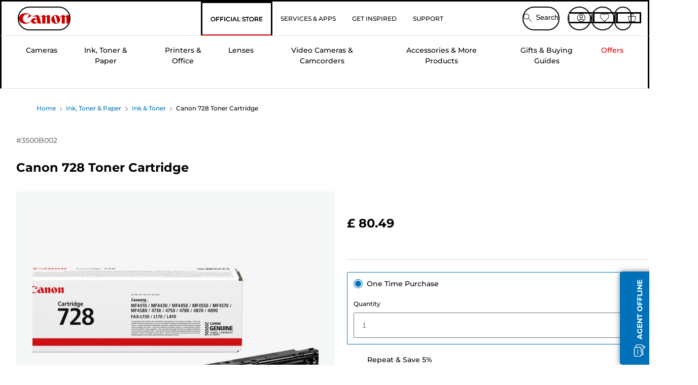

--- FILE ---
content_type: application/javascript; charset=utf8
request_url: https://www.canon.co.uk/mobify/bundle/4077/442.js
body_size: 2100
content:
"use strict";(self.__LOADABLE_LOADED_CHUNKS__=self.__LOADABLE_LOADED_CHUNKS__||[]).push([[64,442],{21892:(e,a,t)=>{t.r(a),t.d(a,{default:()=>y});var r=t(77810),l=t(60386),n=t(72850),o=t(21822),i=t(40133),m=t(38340),d=t(36287),s=t(89456),u=t(60981),c=t(28944),b=t(34692),g=t(62241),p=t(87275),f=t(49491),v=t(68066),E=t(6889),h=t(70596),_=t(14523);const y=()=>{var e,a,t,y,A,M,k;const L=(0,b.A)(),{res:w}=(0,g.useServerContext)(),{buildUrl:x}=(0,v.A)(),D=x("/store/");w&&w.status(404);const I=(0,r.useContext)(h.Y),S=(0,_.P4)(null==I?void 0:I.metaData)&&(null===(e=JSON.parse(null==I?void 0:I.metaData))||void 0===e?void 0:e[L.locale])||(null==I?void 0:I.metaData),J="pagenotfound";return r.createElement(d.az,{layerStyle:"page",className:"page-not-found"},r.createElement(E.A,{digitalData:{pageInstanceID:"404",pageType:"404"}},(null==S||null===(a=S[J])||void 0===a?void 0:a.title)&&r.createElement("title",null,null==S||null===(t=S[J])||void 0===t?void 0:t.title),(null==S||null===(y=S[J])||void 0===y?void 0:y.description)&&r.createElement("meta",{name:"description",content:null==S||null===(A=S[J])||void 0===A?void 0:A.description}),(null==S||null===(M=S[J])||void 0===M?void 0:M.keywords)&&r.createElement("meta",{name:"keywords",content:null==S||null===(k=S[J])||void 0===k?void 0:k.keywords})),r.createElement(o.Q,{display:["none","none","block","block","block"],spacing:"8px",separator:r.createElement(c.R3,{fontWeight:"normal",color:"brand.grey.500",height:2,marginBottom:"6px",width:"auto","aria-hidden":"true",focusable:"false"})},r.createElement(l.J,null,r.createElement(n.w,{as:p.Link,to:D,color:"brand.blue.50",_hover:{textDecoration:"underline",color:"brand.blue.50"},fontSize:"0.75rem",lineHeight:"1.125rem"},L.formatMessage({id:"home.breadcrumb.link",defaultMessage:[{type:0,value:"Home"}]}))),r.createElement(l.J,{"aria-current":!0},r.createElement(n.w,{fontSize:"0.75rem",lineHeight:"1.125rem"},L.formatMessage({id:"404_Error",defaultMessage:[{type:0,value:"404 Error"}]})))),r.createElement(m.D,{as:"h1",variant:"H1Secondary",fontSize:["1.25rem","1.25rem","1.5rem","1.5rem","2rem"],lineHeight:["1.5625rem","1.5625rem","1.875rem","1.875rem","2.5rem"],fontWeight:"bold",mb:["24px","24px","16px","16px","10px"]},L.formatMessage({id:"error_page_not_found_404",defaultMessage:[{type:0,value:"Page not found (404 Error)"}]})),r.createElement(i.E,{fontSize:"1rem",lineHeight:6,pb:{base:6,lg:8}},L.formatMessage({id:"cant_find_the_page_you_looking_for_404",defaultMessage:[{type:0,value:"We cannot find the page that you are looking for."}]})),r.createElement(i.E,{fontSize:["1rem","1rem","1.5rem","1.5rem","2rem"],lineHeight:["1.25rem","1.25rem","1.875rem","1.875rem","2.5rem"],fontWeight:"bold"},L.formatMessage({id:"error_we_recommend",defaultMessage:[{type:0,value:"We recommend:"}]})),r.createElement(u.Xy,{spacing:4,mt:6,fontSize:["0.875rem","0.875rem","0.875rem","0.875rem","1rem"],lineHeight:["1.3125rem","1.3125rem","1.3125rem","1.3125rem","1.5rem"]},r.createElement(u.ck,null,L.formatMessage({defaultMessage:[{type:0,value:"You visit our "},{type:1,value:"homePage"}],id:"error_visit_our_home_page"},{homePage:r.createElement(s.A,{href:"/store/",target:"blank",display:"inline",color:"#0071B8",_hover:{textDecoration:"underline"}},L.formatMessage({defaultMessage:[{type:0,value:"Homepage"}],id:"error_home_page"}))})),r.createElement(u.ck,null,L.formatMessage({defaultMessage:[{type:0,value:"Search using our "},{type:1,value:"sitemap"}],id:"error_search_our_sitemap"},{sitemap:r.createElement(s.A,{href:"/store/site-map/",target:"blank",display:"inline",color:"#0071B8",textDecoration:"underline"},L.formatMessage({defaultMessage:[{type:0,value:"Sitemap"}],id:"error_sitemap"}))})),r.createElement(u.ck,null,r.createElement(i.E,null,L.formatMessage({id:"error_check_the_spelling_of_the_web_address",defaultMessage:[{type:0,value:"Checking the spelling of the web address"}]}))),r.createElement(u.ck,null,r.createElement(i.E,null,L.formatMessage({id:"error_viewing_our_popular_categories",defaultMessage:[{type:0,value:"Viewing our popular categories"}]})))),r.createElement(d.az,null,r.createElement(f.A,{placeholder:L.formatMessage({id:"header.field.placeholder.search_the_canon_store",defaultMessage:[{type:0,value:"Search the Canon Store"}]}),backgroundColor:"white",borderWidth:"1",borderStyle:"solid",borderColor:"brand.grey.10",searchResult:!0,id:"page-not-found-search-input","aria-label":L.formatMessage({defaultMessage:[{type:0,value:"Search"}],id:"home.search.button"})})))}},28803:(e,a,t)=>{t.d(a,{A:()=>k});var r=t(64180),l=t(18801),n=t(77810),o=t(75826),i=t.n(o),m=t(34692),d=t(70596),s=t(89456),u=t(68066),c=t(73352),b=t(60386),g=t(72850),p=t(21822),f=t(40133),v=t(36287),E=t(28944),h=t(88563),_=t(93973),y=t(87275);const A=["categories","product","productId","searchQuery","isPLP"],M=e=>{var a;let{categories:t,product:o,productId:i,searchQuery:M,isPLP:k}=e,L=(0,l.A)(e,A);const w=(0,m.A)(),x=(0,n.useContext)(d.Y),D=null!=x&&x.allCategories?JSON.parse(x.allCategories):[],{buildUrl:I}=(0,u.A)(),S=I("/store/"),J={id:_.y3,name:w.formatMessage({id:"home.breadcrumb.link",defaultMessage:[{type:0,value:"Home"}]})},P=(0,c.Vl)("ProductDetail");return n.createElement(n.Fragment,null,n.createElement(v.az,{display:{base:"none",md:"flex"}},i?n.createElement(p.Q,{"data-testid":"sf-breadcrumb","aria-label":w.formatMessage({id:"breadcrumb_text",defaultMessage:[{type:0,value:"Breadcrumb"}]}),separator:n.createElement(E.R3,(0,r.A)({},P.NextArrowIcon,{"aria-hidden":"true",focusable:"false"}))},n.createElement(b.J,null,n.createElement(g.w,(0,r.A)({as:y.Link,to:S},null==P?void 0:P.breadcurmbIconLinkDesktop),null==J?void 0:J.name)),null==t?void 0:t.map((e,a)=>n.createElement(b.J,{key:`breadcrumb-item-${a}`,"data-testid":"sf-crumb-item"},n.createElement(g.w,(0,r.A)({as:s.A,to:(0,h.XX)({pageURL:D[null==e?void 0:e.id],locale:w.locale})},null==P?void 0:P.breadcurmbIconLinkDesktop),null==e?void 0:e.name))),(null==t?void 0:t.length)>0&&n.createElement(b.J,{"data-testid":"sf-crumb-item","aria-current":!0},n.createElement(f.E,(0,r.A)({as:"span"},P.breadcurmbcurrentpage),null==o?void 0:o.name))):M?n.createElement(p.Q,{"aria-label":w.formatMessage({id:"breadcrumb_text",defaultMessage:[{type:0,value:"Breadcrumb"}]}),separator:n.createElement(E.R3,(0,r.A)({},P.NextArrowIcon,{"aria-hidden":"true",focusable:"false"}))},n.createElement(b.J,{"data-testid":"sf-crumb-item"},n.createElement(g.w,(0,r.A)({as:y.Link,to:S},null==P?void 0:P.breadcurmbIconLinkDesktop),null==J?void 0:J.name)),n.createElement(b.J,{"data-testid":"sf-crumb-item","aria-current":!0},n.createElement(f.E,(0,r.A)({as:"span"},P.breadcurmbcurrentpage),w.formatMessage({defaultMessage:[{type:0,value:"Search for "},{type:1,value:"searchQuery"}],id:"plp_search_result_breadcrumb_header_text"},{searchQuery:`"${M}"`})))):n.createElement(p.Q,{"aria-label":w.formatMessage({id:"breadcrumb_text",defaultMessage:[{type:0,value:"Breadcrumb"}]}),separator:n.createElement(E.R3,(0,r.A)({},P.NextArrowIcon,{"aria-hidden":"true",focusable:"false"}))},n.createElement(b.J,null,n.createElement(g.w,(0,r.A)({as:y.Link,to:S},null==P?void 0:P.breadcurmbIconLinkDesktop),null==J?void 0:J.name)),null==t?void 0:t.map((e,a)=>a!==t.length-1&&n.createElement(b.J,{key:`breadcrumb-second-${a}`,"data-testid":"sf-crumb-item"},n.createElement(g.w,(0,r.A)({as:s.A,to:(0,h.XX)({pageURL:D[null==e?void 0:e.id],locale:w.locale})},null==P?void 0:P.breadcurmbIconLinkDesktop),null==e?void 0:e.name))),(null==t?void 0:t.length)>0&&n.createElement(b.J,{"data-testid":"sf-crumb-item","aria-current":!0},n.createElement(f.E,(0,r.A)({as:"span"},P.breadcurmbcurrentpage),null===(a=t[(null==t?void 0:t.length)-1])||void 0===a?void 0:a.name)))),n.createElement(v.az,{display:{base:"flex",md:"none"}},M&&!k?n.createElement(p.Q,(0,r.A)({},L,{"aria-label":w.formatMessage({id:"breadcrumb_text",defaultMessage:[{type:0,value:"Breadcrumb"}]})}),n.createElement(b.J,{"aria-current":!0},n.createElement(E.LE,(0,r.A)({},P.PrevArrowIcon,{"aria-hidden":"true",focusable:"false"})),n.createElement(g.w,(0,r.A)({as:y.Link,to:S},P.breadcurmbIconLinkMobile),null==J?void 0:J.name))):k?n.createElement(p.Q,(0,r.A)({},L,{"aria-label":w.formatMessage({id:"breadcrumb_text",defaultMessage:[{type:0,value:"Breadcrumb"}]})}),null==t?void 0:t.map((e,a)=>a===(null==t?void 0:t.length)-2?n.createElement(b.J,{key:`breadcrumb-main-${a}`,"data-testid":"sf-crumb-item","aria-current":!0},n.createElement(E.LE,(0,r.A)({},P.PrevArrowIcon,{"aria-hidden":"true",focusable:"false"})),n.createElement(g.w,(0,r.A)({as:s.A,to:(0,h.XX)({pageURL:D[e.id],locale:w.locale})},P.breadcurmbIconLinkMobile),null==e?void 0:e.name)):1===(null==t?void 0:t.length)?n.createElement(b.J,{key:`breadcrumb-main-${a}`,"data-testid":"sf-crumb-item","aria-current":!0},n.createElement(n.Fragment,null,n.createElement(E.LE,(0,r.A)({"aria-hidden":"true",focusable:"false"},P.PrevArrowIcon)),n.createElement(g.w,(0,r.A)({as:y.Link,to:S},P.breadcurmbIconLinkMobile),null==J?void 0:J.name))):void 0)):n.createElement(p.Q,(0,r.A)({},L,{"aria-label":w.formatMessage({id:"breadcrumb_text",defaultMessage:[{type:0,value:"Breadcrumb"}]})}),null==t?void 0:t.map((e,a)=>{if(!k&&a===(null==t?void 0:t.length)-1)return n.createElement(b.J,{key:`breadcrumb-main-${a}`,"data-testid":"sf-crumb-item","aria-current":!0},n.createElement(E.LE,(0,r.A)({},P.PrevArrowIcon,{"aria-hidden":"true",focusable:"false"})),n.createElement(g.w,(0,r.A)({as:s.A,to:(0,h.XX)({pageURL:D[e.id],locale:w.locale})},P.breadcurmbIconLinkMobile),null==e?void 0:e.name))}))))};M.displayName="Breadcrumb",M.propTypes={categories:i().array,product:i().any,productId:i().any,searchQuery:i().any,isPLP:i().bool};const k=M}}]);

--- FILE ---
content_type: application/javascript
request_url: https://tags.tiqcdn.com/utag/canoneurope/uk-main/prod/utag.sync.js
body_size: 781
content:
//tealium universal tag - utag.sync ut4.0.202601150905, Copyright 2026 Tealium.com Inc. All Rights Reserved.
function readCookie(name){return(name=(document.cookie+';').match(new RegExp(name+'=.*;')))&&name[0].split(/=|;/)[1];}
try{var css='#cookie-policy { display: none; }',head=document.head||document.getElementsByTagName('head')[0],style=document.createElement('style');head.appendChild(style);style.type='text/css';if(style.styleSheet){style.styleSheet.cssText=css;}else{style.appendChild(document.createTextNode(css));}}catch(e){}
function addOptimizelyTag(){if(window.location.host=="store.canon.co.uk"||window.location.host=="www.canon.co.uk"){var consent=readCookie("CONSENTMGR");if(consent){if((consent.indexOf("consent:true")>0&&consent.indexOf("c6:1")>0)||(consent.indexOf("consent:true")>-1&&consent.indexOf("c6:0")<0)){window.optimizely=window.optimizely||[];window.optimizely.push({"type":"waitForOriginSync","canonicalOrigins":["canon-europe.com","store.canon.co.uk","store.canon.de","store.canon.fr","store.canon.it","canon.it","store.canon.be/nl","store.canon.be/fr","store.canon.dk","store.canon.es","store.canon.ie","store.canon.nl","store.canon.no","store.canon.at","canon.at","www.canon.at","store.canon.pt","store.canon.ch","store.canon.ch/fr","store.canon.fi","store.canon.se","uaestore.canon-me.com","canon-b2c-store-acc.mobify-storefront.com"]});var js_script=document.createElement('script');js_script.type="text/javascript";js_script.src="//cdn.optimizely.com/public/2201792135/s/marketingandecom.js";document.getElementsByTagName('head')[0].appendChild(js_script);window.ClickTalePIISelector="div.address-item>div.address-item--core>h3.address-item--header,div.address-item>div.address-item--core>div.address-item--address-details-block>div.address-item--address-details>p,div.single-page-checkout-delivery--current-address>div.checkout-address-selector>div>div>select.checkout-address-selector--address-list>option,div.checkout-address-selector--address-details>div.checkout-address-selector-controls>select.checkout-address-selector--address-list>option,div.spc-checkout-header--description>ul>li,div.address-item--address-details-block>div.address-item--core>p,div.payment-details>div.payment-details--mail,div.address-item--core>div.address-item--core>p,div.payment-details>div.address-item>div.address-item--core>p,div.payment-details>div>div.payment-details--mail";return true}}}
else if(window.location.host.indexOf("mobify-storefront")>-1){var consent=readCookie("CONSENTMGR");if(consent){if(consent.indexOf("consent:true")>-1||consent.indexOf("c6:1")>-1){window.optimizely=window.optimizely||[];window.optimizely.push({"type":"waitForOriginSync","canonicalOrigins":["canon-b2c-store-tst.mobify-storefront.com/uk/store/","canon-b2c-store-acc.mobify-storefront.com/uk/store/"]});var js_script=document.createElement('script');js_script.type="text/javascript";js_script.src="//cdn.optimizely.com/public/2201792135/s/marketingandecom.js";document.getElementsByTagName('head')[0].appendChild(js_script);window.ClickTalePIISelector="div.address-item>div.address-item--core>h3.address-item--header,div.address-item>div.address-item--core>div.address-item--address-details-block>div.address-item--address-details>p,div.single-page-checkout-delivery--current-address>div.checkout-address-selector>div>div>select.checkout-address-selector--address-list>option,div.checkout-address-selector--address-details>div.checkout-address-selector-controls>select.checkout-address-selector--address-list>option,div.spc-checkout-header--description>ul>li,div.address-item--address-details-block>div.address-item--core>p,div.payment-details>div.payment-details--mail,div.address-item--core>div.address-item--core>p,div.payment-details>div.address-item>div.address-item--core>p,div.payment-details>div>div.payment-details--mail";return true}}}}
added=false;var checkCookieInterval=setInterval(function(){if(!added){added=addOptimizelyTag()}},50);

--- FILE ---
content_type: text/javascript;charset=UTF-8
request_url: https://apps.bazaarvoice.com/apps/vendors/emotion_bv_chunk_v1.js
body_size: 5511
content:
"use strict";(self.BV_VLM_CHUNKS=self.BV_VLM_CHUNKS||[]).push([["vendors/emotion_bv_chunk_v1"],{"../node_modules/@emotion/is-prop-valid/dist/emotion-is-prop-valid.esm.js":(e,t,r)=>{function a(e){var t=Object.create(null);return function(r){return void 0===t[r]&&(t[r]=e(r)),t[r]}}r.d(t,{A:()=>s});var i=/^((children|dangerouslySetInnerHTML|key|ref|autoFocus|defaultValue|defaultChecked|innerHTML|suppressContentEditableWarning|suppressHydrationWarning|valueLink|abbr|accept|acceptCharset|accessKey|action|allow|allowUserMedia|allowPaymentRequest|allowFullScreen|allowTransparency|alt|async|autoComplete|autoPlay|capture|cellPadding|cellSpacing|challenge|charSet|checked|cite|classID|className|cols|colSpan|content|contentEditable|contextMenu|controls|controlsList|coords|crossOrigin|data|dateTime|decoding|default|defer|dir|disabled|disablePictureInPicture|disableRemotePlayback|download|draggable|encType|enterKeyHint|form|formAction|formEncType|formMethod|formNoValidate|formTarget|frameBorder|headers|height|hidden|high|href|hrefLang|htmlFor|httpEquiv|id|inputMode|integrity|is|keyParams|keyType|kind|label|lang|list|loading|loop|low|marginHeight|marginWidth|max|maxLength|media|mediaGroup|method|min|minLength|multiple|muted|name|nonce|noValidate|open|optimum|pattern|placeholder|playsInline|poster|preload|profile|radioGroup|readOnly|referrerPolicy|rel|required|reversed|role|rows|rowSpan|sandbox|scope|scoped|scrolling|seamless|selected|shape|size|sizes|slot|span|spellCheck|src|srcDoc|srcLang|srcSet|start|step|style|summary|tabIndex|target|title|translate|type|useMap|value|width|wmode|wrap|about|datatype|inlist|prefix|property|resource|typeof|vocab|autoCapitalize|autoCorrect|autoSave|color|incremental|fallback|inert|itemProp|itemScope|itemType|itemID|itemRef|on|option|results|security|unselectable|accentHeight|accumulate|additive|alignmentBaseline|allowReorder|alphabetic|amplitude|arabicForm|ascent|attributeName|attributeType|autoReverse|azimuth|baseFrequency|baselineShift|baseProfile|bbox|begin|bias|by|calcMode|capHeight|clip|clipPathUnits|clipPath|clipRule|colorInterpolation|colorInterpolationFilters|colorProfile|colorRendering|contentScriptType|contentStyleType|cursor|cx|cy|d|decelerate|descent|diffuseConstant|direction|display|divisor|dominantBaseline|dur|dx|dy|edgeMode|elevation|enableBackground|end|exponent|externalResourcesRequired|fill|fillOpacity|fillRule|filter|filterRes|filterUnits|floodColor|floodOpacity|focusable|fontFamily|fontSize|fontSizeAdjust|fontStretch|fontStyle|fontVariant|fontWeight|format|from|fr|fx|fy|g1|g2|glyphName|glyphOrientationHorizontal|glyphOrientationVertical|glyphRef|gradientTransform|gradientUnits|hanging|horizAdvX|horizOriginX|ideographic|imageRendering|in|in2|intercept|k|k1|k2|k3|k4|kernelMatrix|kernelUnitLength|kerning|keyPoints|keySplines|keyTimes|lengthAdjust|letterSpacing|lightingColor|limitingConeAngle|local|markerEnd|markerMid|markerStart|markerHeight|markerUnits|markerWidth|mask|maskContentUnits|maskUnits|mathematical|mode|numOctaves|offset|opacity|operator|order|orient|orientation|origin|overflow|overlinePosition|overlineThickness|panose1|paintOrder|pathLength|patternContentUnits|patternTransform|patternUnits|pointerEvents|points|pointsAtX|pointsAtY|pointsAtZ|preserveAlpha|preserveAspectRatio|primitiveUnits|r|radius|refX|refY|renderingIntent|repeatCount|repeatDur|requiredExtensions|requiredFeatures|restart|result|rotate|rx|ry|scale|seed|shapeRendering|slope|spacing|specularConstant|specularExponent|speed|spreadMethod|startOffset|stdDeviation|stemh|stemv|stitchTiles|stopColor|stopOpacity|strikethroughPosition|strikethroughThickness|string|stroke|strokeDasharray|strokeDashoffset|strokeLinecap|strokeLinejoin|strokeMiterlimit|strokeOpacity|strokeWidth|surfaceScale|systemLanguage|tableValues|targetX|targetY|textAnchor|textDecoration|textRendering|textLength|to|transform|u1|u2|underlinePosition|underlineThickness|unicode|unicodeBidi|unicodeRange|unitsPerEm|vAlphabetic|vHanging|vIdeographic|vMathematical|values|vectorEffect|version|vertAdvY|vertOriginX|vertOriginY|viewBox|viewTarget|visibility|widths|wordSpacing|writingMode|x|xHeight|x1|x2|xChannelSelector|xlinkActuate|xlinkArcrole|xlinkHref|xlinkRole|xlinkShow|xlinkTitle|xlinkType|xmlBase|xmlns|xmlnsXlink|xmlLang|xmlSpace|y|y1|y2|yChannelSelector|z|zoomAndPan|for|class|autofocus)|(([Dd][Aa][Tt][Aa]|[Aa][Rr][Ii][Aa]|x)-.*))$/,s=a((function(e){return i.test(e)||111===e.charCodeAt(0)&&110===e.charCodeAt(1)&&e.charCodeAt(2)<91}))},"../node_modules/@emotion/stylis/dist/stylis.browser.esm.js":(e,t,r)=>{r.d(t,{A:()=>a});const a=function(e){function t(e,a,o,l,f){for(var h,p,m,b,C,A=0,x=0,y=0,S=0,O=0,M=0,$=m=h=0,U=0,E=0,j=0,D=0,F=o.length,V=F-1,W="",_="",B="",G="";U<F;){if(p=o.charCodeAt(U),U===V&&0!==x+S+y+A&&(0!==x&&(p=47===x?10:47),S=y=A=0,F++,V++),0===x+S+y+A){if(U===V&&(0<E&&(W=W.replace(u,"")),0<W.trim().length)){switch(p){case 32:case 9:case 59:case 13:case 10:break;default:W+=o.charAt(U)}p=59}switch(p){case 123:for(h=(W=W.trim()).charCodeAt(0),m=1,D=++U;U<F;){switch(p=o.charCodeAt(U)){case 123:m++;break;case 125:m--;break;case 47:switch(p=o.charCodeAt(U+1)){case 42:case 47:e:{for($=U+1;$<V;++$)switch(o.charCodeAt($)){case 47:if(42===p&&42===o.charCodeAt($-1)&&U+2!==$){U=$+1;break e}break;case 10:if(47===p){U=$+1;break e}}U=$}}break;case 91:p++;case 40:p++;case 34:case 39:for(;U++<V&&o.charCodeAt(U)!==p;);}if(0===m)break;U++}if(m=o.substring(D,U),0===h&&(h=(W=W.replace(d,"").trim()).charCodeAt(0)),64===h){switch(0<E&&(W=W.replace(u,"")),p=W.charCodeAt(1)){case 100:case 109:case 115:case 45:E=a;break;default:E=L}if(D=(m=t(a,E,m,p,f+1)).length,0<I&&(C=c(3,m,E=r(L,W,j),a,T,R,D,p,f,l),W=E.join(""),void 0!==C&&0===(D=(m=C.trim()).length)&&(p=0,m="")),0<D)switch(p){case 115:W=W.replace(v,n);case 100:case 109:case 45:m=W+"{"+m+"}";break;case 107:m=(W=W.replace(g,"$1 $2"))+"{"+m+"}",m=1===P||2===P&&s("@"+m,3)?"@-webkit-"+m+"@"+m:"@"+m;break;default:m=W+m,112===l&&(_+=m,m="")}else m=""}else m=t(a,r(a,W,j),m,l,f+1);B+=m,m=j=E=$=h=0,W="",p=o.charCodeAt(++U);break;case 125:case 59:if(1<(D=(W=(0<E?W.replace(u,""):W).trim()).length))switch(0===$&&(h=W.charCodeAt(0),45===h||96<h&&123>h)&&(D=(W=W.replace(" ",":")).length),0<I&&void 0!==(C=c(1,W,a,e,T,R,_.length,l,f,l))&&0===(D=(W=C.trim()).length)&&(W="\0\0"),h=W.charCodeAt(0),p=W.charCodeAt(1),h){case 0:break;case 64:if(105===p||99===p){G+=W+o.charAt(U);break}default:58!==W.charCodeAt(D-1)&&(_+=i(W,h,p,W.charCodeAt(2)))}j=E=$=h=0,W="",p=o.charCodeAt(++U)}}switch(p){case 13:case 10:47===x?x=0:0===1+h&&107!==l&&0<W.length&&(E=1,W+="\0"),0<I*H&&c(0,W,a,e,T,R,_.length,l,f,l),R=1,T++;break;case 59:case 125:if(0===x+S+y+A){R++;break}default:switch(R++,b=o.charAt(U),p){case 9:case 32:if(0===S+A+x)switch(O){case 44:case 58:case 9:case 32:b="";break;default:32!==p&&(b=" ")}break;case 0:b="\\0";break;case 12:b="\\f";break;case 11:b="\\v";break;case 38:0===S+x+A&&(E=j=1,b="\f"+b);break;case 108:if(0===S+x+A+z&&0<$)switch(U-$){case 2:112===O&&58===o.charCodeAt(U-3)&&(z=O);case 8:111===M&&(z=M)}break;case 58:0===S+x+A&&($=U);break;case 44:0===x+y+S+A&&(E=1,b+="\r");break;case 34:case 39:0===x&&(S=S===p?0:0===S?p:S);break;case 91:0===S+x+y&&A++;break;case 93:0===S+x+y&&A--;break;case 41:0===S+x+A&&y--;break;case 40:if(0===S+x+A){if(0===h)if(2*O+3*M==533);else h=1;y++}break;case 64:0===x+y+S+A+$+m&&(m=1);break;case 42:case 47:if(!(0<S+A+y))switch(x){case 0:switch(2*p+3*o.charCodeAt(U+1)){case 235:x=47;break;case 220:D=U,x=42}break;case 42:47===p&&42===O&&D+2!==U&&(33===o.charCodeAt(D+2)&&(_+=o.substring(D,U+1)),b="",x=0)}}0===x&&(W+=b)}M=O,O=p,U++}if(0<(D=_.length)){if(E=a,0<I&&(void 0!==(C=c(2,_,E,e,T,R,D,l,f,l))&&0===(_=C).length))return G+_+B;if(_=E.join(",")+"{"+_+"}",0!=P*z){switch(2!==P||s(_,2)||(z=0),z){case 111:_=_.replace(w,":-moz-$1")+_;break;case 112:_=_.replace(k,"::-webkit-input-$1")+_.replace(k,"::-moz-$1")+_.replace(k,":-ms-input-$1")+_}z=0}}return G+_+B}function r(e,t,r){var i=t.trim().split(m);t=i;var s=i.length,n=e.length;switch(n){case 0:case 1:var c=0;for(e=0===n?"":e[0]+" ";c<s;++c)t[c]=a(e,t[c],r).trim();break;default:var o=c=0;for(t=[];c<s;++c)for(var l=0;l<n;++l)t[o++]=a(e[l]+" ",i[c],r).trim()}return t}function a(e,t,r){var a=t.charCodeAt(0);switch(33>a&&(a=(t=t.trim()).charCodeAt(0)),a){case 38:return t.replace(b,"$1"+e.trim());case 58:return e.trim()+t.replace(b,"$1"+e.trim());default:if(0<1*r&&0<t.indexOf("\f"))return t.replace(b,(58===e.charCodeAt(0)?"":"$1")+e.trim())}return e+t}function i(e,t,r,a){var n=e+";",c=2*t+3*r+4*a;if(944===c){e=n.indexOf(":",9)+1;var o=n.substring(e,n.length-1).trim();return o=n.substring(0,e).trim()+o+";",1===P||2===P&&s(o,1)?"-webkit-"+o+o:o}if(0===P||2===P&&!s(n,1))return n;switch(c){case 1015:return 97===n.charCodeAt(10)?"-webkit-"+n+n:n;case 951:return 116===n.charCodeAt(3)?"-webkit-"+n+n:n;case 963:return 110===n.charCodeAt(5)?"-webkit-"+n+n:n;case 1009:if(100!==n.charCodeAt(4))break;case 969:case 942:return"-webkit-"+n+n;case 978:return"-webkit-"+n+"-moz-"+n+n;case 1019:case 983:return"-webkit-"+n+"-moz-"+n+"-ms-"+n+n;case 883:if(45===n.charCodeAt(8))return"-webkit-"+n+n;if(0<n.indexOf("image-set(",11))return n.replace(O,"$1-webkit-$2")+n;break;case 932:if(45===n.charCodeAt(4))switch(n.charCodeAt(5)){case 103:return"-webkit-box-"+n.replace("-grow","")+"-webkit-"+n+"-ms-"+n.replace("grow","positive")+n;case 115:return"-webkit-"+n+"-ms-"+n.replace("shrink","negative")+n;case 98:return"-webkit-"+n+"-ms-"+n.replace("basis","preferred-size")+n}return"-webkit-"+n+"-ms-"+n+n;case 964:return"-webkit-"+n+"-ms-flex-"+n+n;case 1023:if(99!==n.charCodeAt(8))break;return"-webkit-box-pack"+(o=n.substring(n.indexOf(":",15)).replace("flex-","").replace("space-between","justify"))+"-webkit-"+n+"-ms-flex-pack"+o+n;case 1005:return h.test(n)?n.replace(f,":-webkit-")+n.replace(f,":-moz-")+n:n;case 1e3:switch(t=(o=n.substring(13).trim()).indexOf("-")+1,o.charCodeAt(0)+o.charCodeAt(t)){case 226:o=n.replace(C,"tb");break;case 232:o=n.replace(C,"tb-rl");break;case 220:o=n.replace(C,"lr");break;default:return n}return"-webkit-"+n+"-ms-"+o+n;case 1017:if(-1===n.indexOf("sticky",9))break;case 975:switch(t=(n=e).length-10,c=(o=(33===n.charCodeAt(t)?n.substring(0,t):n).substring(e.indexOf(":",7)+1).trim()).charCodeAt(0)+(0|o.charCodeAt(7))){case 203:if(111>o.charCodeAt(8))break;case 115:n=n.replace(o,"-webkit-"+o)+";"+n;break;case 207:case 102:n=n.replace(o,"-webkit-"+(102<c?"inline-":"")+"box")+";"+n.replace(o,"-webkit-"+o)+";"+n.replace(o,"-ms-"+o+"box")+";"+n}return n+";";case 938:if(45===n.charCodeAt(5))switch(n.charCodeAt(6)){case 105:return o=n.replace("-items",""),"-webkit-"+n+"-webkit-box-"+o+"-ms-flex-"+o+n;case 115:return"-webkit-"+n+"-ms-flex-item-"+n.replace(x,"")+n;default:return"-webkit-"+n+"-ms-flex-line-pack"+n.replace("align-content","").replace(x,"")+n}break;case 973:case 989:if(45!==n.charCodeAt(3)||122===n.charCodeAt(4))break;case 931:case 953:if(!0===S.test(e))return 115===(o=e.substring(e.indexOf(":")+1)).charCodeAt(0)?i(e.replace("stretch","fill-available"),t,r,a).replace(":fill-available",":stretch"):n.replace(o,"-webkit-"+o)+n.replace(o,"-moz-"+o.replace("fill-",""))+n;break;case 962:if(n="-webkit-"+n+(102===n.charCodeAt(5)?"-ms-"+n:"")+n,211===r+a&&105===n.charCodeAt(13)&&0<n.indexOf("transform",10))return n.substring(0,n.indexOf(";",27)+1).replace(p,"$1-webkit-$2")+n}return n}function s(e,t){var r=e.indexOf(1===t?":":"{"),a=e.substring(0,3!==t?r:10);return r=e.substring(r+1,e.length-1),$(2!==t?a:a.replace(y,"$1"),r,t)}function n(e,t){var r=i(t,t.charCodeAt(0),t.charCodeAt(1),t.charCodeAt(2));return r!==t+";"?r.replace(A," or ($1)").substring(4):"("+t+")"}function c(e,t,r,a,i,s,n,c,o,d){for(var u,f=0,h=t;f<I;++f)switch(u=M[f].call(l,e,h,r,a,i,s,n,c,o,d)){case void 0:case!1:case!0:case null:break;default:h=u}if(h!==t)return h}function o(e){return void 0!==(e=e.prefix)&&($=null,e?"function"!=typeof e?P=1:(P=2,$=e):P=0),o}function l(e,r){var a=e;if(33>a.charCodeAt(0)&&(a=a.trim()),a=[a],0<I){var i=c(-1,r,a,a,T,R,0,0,0,0);void 0!==i&&"string"==typeof i&&(r=i)}var s=t(L,a,r,0,0);return 0<I&&(void 0!==(i=c(-2,s,a,a,T,R,s.length,0,0,0))&&(s=i)),"",z=0,R=T=1,s}var d=/^\0+/g,u=/[\0\r\f]/g,f=/: */g,h=/zoo|gra/,p=/([,: ])(transform)/g,m=/,\r+?/g,b=/([\t\r\n ])*\f?&/g,g=/@(k\w+)\s*(\S*)\s*/,k=/::(place)/g,w=/:(read-only)/g,C=/[svh]\w+-[tblr]{2}/,v=/\(\s*(.*)\s*\)/g,A=/([\s\S]*?);/g,x=/-self|flex-/g,y=/[^]*?(:[rp][el]a[\w-]+)[^]*/,S=/stretch|:\s*\w+\-(?:conte|avail)/,O=/([^-])(image-set\()/,R=1,T=1,z=0,P=1,L=[],M=[],I=0,$=null,H=0;return l.use=function e(t){switch(t){case void 0:case null:I=M.length=0;break;default:if("function"==typeof t)M[I++]=t;else if("object"==typeof t)for(var r=0,a=t.length;r<a;++r)e(t[r]);else H=0|!!t}return e},l.set=o,void 0!==e&&o(e),l}},"../node_modules/@emotion/unitless/dist/unitless.browser.esm.js":(e,t,r)=>{r.d(t,{A:()=>a});const a={animationIterationCount:1,borderImageOutset:1,borderImageSlice:1,borderImageWidth:1,boxFlex:1,boxFlexGroup:1,boxOrdinalGroup:1,columnCount:1,columns:1,flex:1,flexGrow:1,flexPositive:1,flexShrink:1,flexNegative:1,flexOrder:1,gridRow:1,gridRowEnd:1,gridRowSpan:1,gridRowStart:1,gridColumn:1,gridColumnEnd:1,gridColumnSpan:1,gridColumnStart:1,msGridRow:1,msGridRowSpan:1,msGridColumn:1,msGridColumnSpan:1,fontWeight:1,lineHeight:1,opacity:1,order:1,orphans:1,tabSize:1,widows:1,zIndex:1,zoom:1,WebkitLineClamp:1,fillOpacity:1,floodOpacity:1,stopOpacity:1,strokeDasharray:1,strokeDashoffset:1,strokeMiterlimit:1,strokeOpacity:1,strokeWidth:1}}}]);